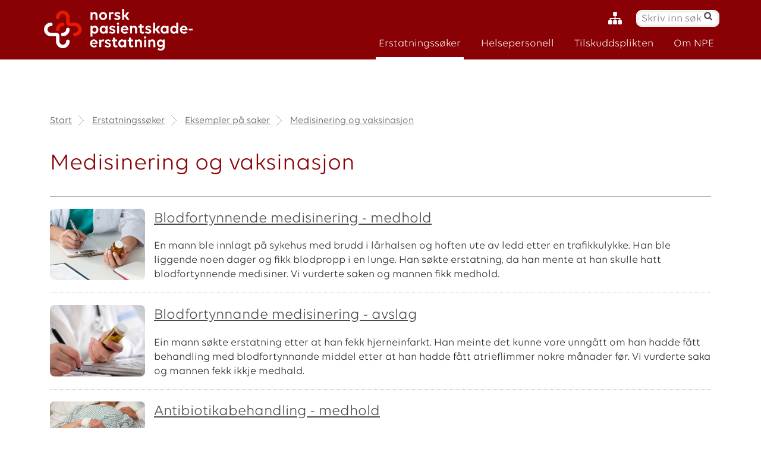

--- FILE ---
content_type: text/html; charset=utf-8
request_url: https://www.npe.no/no/Erstatningssoker/Eksempler-saker/Medisin-og-vaksinasjon/
body_size: 5060
content:

    <!DOCTYPE html>
    <html lang="nb">
    <head>
        <!-- Google Tag Manager
        <script>
        (function (w, d, s, l, i) {
            w[l] = w[l] || []; w[l].push({
                'gtm.start':
                    new Date().getTime(), event: 'gtm.js'
            }); var f = d.getElementsByTagName(s)[0],
                j = d.createElement(s), dl = l != 'dataLayer' ? '&l=' + l : ''; j.async = true; j.src =
                    'https://www.googletagmanager.com/gtm.js?id=' + i + dl; f.parentNode.insertBefore(j, f);
        })(window, document, 'script', 'dataLayer', 'GTM-K8WSL8V');</script>
        End Google Tag Manager -->
        <!-- Plausible -->
        <script defer data-domain="npe.no" src="https://plausible.io/js/plausible.js"></script>
        <!-- End Plausible -->
        <title>Medisinering og vaksinasjon - Norsk pasientskadeerstatning</title>
        <meta charset="utf-8" />
        

        <meta name="viewport" content="width=device-width, initial-scale=1.0" />

        <meta name="description" content="" />
        <meta name="viewport" content="width=device-width, initial-scale=1" />
        <link rel="shortcut icon" type="image/x-icon" href="/favicon.ico?v=3" />
        <link rel="stylesheet" href="/Styles/print.css?v=1" media="print" type="text/css" />
        <link rel="preload" as="font" href="/Styles/fonts/fontawesome-webfont.woff?v=4.1.0" crossorigin />
        <link href="/bundles/css?v=2yqlqGpQLsRFD6i3aqtmbiaVONo9R7O_DiHtdixYiZ41" rel="stylesheet"/>


        






        
        

        <link rel="shortcut icon" href="/favicon.ico" type="image/x-icon" />
        <link href="https://www.npe.no/no/Erstatningssoker/Eksempler-saker/Medisin-og-vaksinasjon/" rel="canonical" />
        <link href="https://www.npe.no/no/Erstatningssoker/Eksempler-saker/Medisin-og-vaksinasjon/" hreflang="no" rel="alternate" /><link href="https://www.npe.no/nn/Erstatningssoker/eksempel-pa-saker/medisinering-og-vaksinasjon/" hreflang="nn" rel="alternate" /><link href="https://www.npe.no/en/information-compensation-claimants/Examples-/Medisin-og-vaksinasjon/" hreflang="en" rel="alternate" />
         






            <!--  Essential META Tags SOME -->
            <meta property="og:title" content="Medisinering og vaksinasjon" />
            <meta property="og:description" content="" />
            <meta property="og:url" content="https://www.npe.no/no/Erstatningssoker/Eksempler-saker/Medisin-og-vaksinasjon/" />
            <meta property="og:type" content="article" />
            <meta property="og:image" content="https://www.npe.no/globalassets/bildearkiv/illustrasjoner/grafisk/seksjonsbilder/eksempelsamling/shutterstock_225098728_310.jpg" />
            <!--  Non-Essential, But Recommended -->
            <meta property="og:site_name" content="Norsk pasientskadeerstatning" />


        
    </head>

    <body id="theBody">

        <!-- Google Tag Manager (noscript)
        <noscript>
            <iframe src="https://www.googletagmanager.com/ns.html?id=GTM-K8WSL8V"
                    height="0" width="0" style="display:none;visibility:hidden"></iframe>
        </noscript>
        End Google Tag Manager (noscript) -->

        
        



        <div id="application">





<header>
    <div id="header">
        <div class="content">

            <div class="logo">
                <a href="/no/">
                    <img class="desktop no-print" src="/Styles/img/NPE_Logo_Main_White_RGB.svg" alt="Norsk pasienterstatning" />
                    <img class="mobile" src="/Styles/img/NPE_Logo_Main_White_RGB.svg" alt="Norsk pasienterstatning" />
                    <img class="print" src="/Styles/img/NPE_Logo_Main_Print.png" alt="Norsk pasienterstatning" />
                </a>
            </div>

            <div class="tools">
                <ul class="blankul headertools">

                    <li>
                        <a aria-label="Nettstedskart" class="sitemapimage" href="/no/Nettstedkart/"><i class="fa fa-sitemap fa-lg"></i></a>
                    </li>

                    <li>
                        <div id="search">
                            <div id="ctl00_quickSearch_panelQuickSearch" onkeypress="javascript:return WebForm_FireDefaultButton(event, &#39;ctl00_quickSearch_QuickSearchButton&#39;)">
<form action="/no/sokeside-find/" class="searchForm" method="get" name="searchForm">                                        <span class="visuallyhidden">Søk:</span>
                                        <label for="quicksearchquery" class="hidden">Skriv inn s&#248;ketekst</label>
                                        <input name="quicksearchquery" aria-label="Skriv inn s&#248;ketekst" type="text" id="quicksearchquery" class="searchField" placeholder="Skriv inn s&#248;ketekst" />
                                        <input type="submit" aria-label="S&#248;k" name="searchscope" value="" id="ctl00_quickSearch_QuickSearchButton" class="searchButton" Title="Søk" />
</form>
                            </div>
                        </div>
                    </li>
                    <li><a id="menutoggle" href="javascript:void(0);">Meny <i class="fa fa-angle-down"></i></a></li>
                </ul>
            </div>

            <nav id="nav">
                <div class="content">
                    <ul class="blankul">
                                    <li class="active white"><a class="" href="/no/Erstatningssoker/">Erstatningss&#248;ker</a></li>
                                    <li class="white"><a class="" href="/no/Helsepersonell/">Helsepersonell</a></li>
                                    <li class="white"><a class="" href="/no/tilskuddsplikten/">Tilskuddsplikten</a></li>
                                    <li class="white"><a class="" href="/no/Om-NPE/">Om NPE</a></li>
                    </ul>
                </div>
            </nav>

        </div>
    </div>

</header>



            <div id="main" class="white" style="background: url(&#39;/Styles/gfx/bg_faux_left_sidebar.png&#39;) repeat-y 0 0;">
                <div id="mainframe" class="clearfix">
                    <div class="content">





                            <div class="content right-aligned">
                                <div class="breadcrumbs">




<ul class="blankul">
    <li>
        <a href="/no/">Start</a>
        <img src="/Styles/gfx/breadcrumb_div.png" alt="" />

        <a href="/no/Erstatningssoker/">Erstatningss&#248;ker</a>            <img src="/Styles/gfx/breadcrumb_div.png" alt="" />
<a href="/no/Erstatningssoker/Eksempler-saker/">Eksempler p&#229; saker</a>            <img src="/Styles/gfx/breadcrumb_div.png" alt="" />

        <a href="/no/Erstatningssoker/Eksempler-saker/Medisin-og-vaksinasjon/">Medisinering og vaksinasjon</a>
    </li>
</ul>



                                </div>

                                <!-- RENDER THE CONTENT -->
                                



<main>
<article>
    <h1>
Medisinering og vaksinasjon    </h1>
    <div class="ingress">
        
    </div>



    <div class="bodytext">

       

        
       





    <div class="bodycontainer">
        <section style="flex: 4 1 66%">
            
        </section>
        <aside class="" style=""> 

            






            

        </aside>
    </div>
    </div>
</article>
<section class="news-section">

        <div class="news-item">
            <div class="item-content">
                

                        <img src="/globalassets/bildearkiv/illustrasjoner/grafisk/seksjonsbilder/eksempelsamling/shutterstock_333362684.jpg" alt="" />
                
                <h2><a href="/no/Erstatningssoker/Eksempler-saker/Medisin-og-vaksinasjon/blodfortynnende-medisinering---medhold/">Blodfortynnende medisinering - medhold</a></h2>

                <p>
En mann ble innlagt på sykehus med brudd i lårhalsen og hoften ute av ledd etter en trafikkulykke. Han ble liggende noen dager og fikk blodpropp i en lunge. Han søkte erstatning, da han mente at han skulle hatt blodfortynnende medisiner. Vi vurderte saken og mannen fikk medhold. 
                </p>
            </div>
            <div class="clr"></div>
        </div>
        <div class="news-item">
            <div class="item-content">
                

                        <img src="/globalassets/bildearkiv/illustrasjoner/grafisk/seksjonsbilder/eksempelsamling/shutterstock_128350532.jpg" alt="" />
                
                <h2><a href="/no/Erstatningssoker/Eksempler-saker/Medisin-og-vaksinasjon/blodfortynnande-medisinering---avslag/">Blodfortynnande medisinering - avslag</a></h2>

                <p>
Ein mann søkte erstatning etter at han fekk hjerneinfarkt. Han meinte det kunne vore unngått&nbsp;om han hadde fått behandling med blodfortynnande middel etter at han&nbsp;hadde fått atrieflimmer nokre månader før. Vi vurderte saka og mannen fekk ikkje medhald. 
                </p>
            </div>
            <div class="clr"></div>
        </div>
        <div class="news-item">
            <div class="item-content">
                

                        <img src="/globalassets/bildearkiv/illustrasjoner/pasienter-parorende/shutterstock_114586114_320.jpg" alt="" />
                
                <h2><a href="/no/Erstatningssoker/Eksempler-saker/Medisin-og-vaksinasjon/antibiotikabehandling-medhold/">Antibiotikabehandling - medhold</a></h2>

                <p>
En kvinne utviklet skade på balansenerven som følge av langvarig medisinering med antibiotikumet Gentamycin.&nbsp;Vi vurderte saken og kvinnen fikk medhold. 
                </p>
            </div>
            <div class="clr"></div>
        </div>
        <div class="news-item">
            <div class="item-content">
                

                        <img src="/globalassets/bildearkiv/illustrasjoner/grafisk/seksjonsbilder/eksempelsamling/609655841_medisinering_antibiotika_avslag_320.jpg" alt="" />
                
                <h2><a href="/no/Erstatningssoker/Eksempler-saker/Medisin-og-vaksinasjon/antibiotikabehandling---avslag/">Antibiotikabehandling - avslag</a></h2>

                <p>
En kvinne søkte erstatning da hun mente at hun fikk for dårlig oppfølging og behandling av urinveisinfeksjoner. Hun mente at hun ikke ville fått skade på blæra hvis hun hadde fått sterkere antibiotikakurer. Vi vurderte saken og hun fikk ikke medhold. 
                </p>
            </div>
            <div class="clr"></div>
        </div>
        <div class="news-item">
            <div class="item-content">
                

                        <img src="/globalassets/bildearkiv/illustrasjoner/utstyr-og-medikamenter/shutterstock_140803288_320.jpg" alt="" />
                
                <h2><a href="/no/Erstatningssoker/Eksempler-saker/Medisin-og-vaksinasjon/antipsykotisk-behandling-bivirkning-avslag/">Antipsykotisk behandling - bivirkning - avslag</a></h2>

                <p>
En mann utviklet skjelving og stivhet i kroppen etter behandling med legemidlene Zyprexa og Trilafon.&nbsp;Han søkte om erstatning. Vi vurderte saken og mannen fikk ikke medhold. 
                </p>
            </div>
            <div class="clr"></div>
        </div>
        <div class="news-item">
            <div class="item-content">
                

                        <img src="/globalassets/bildearkiv/illustrasjoner/pasienter-parorende/shutterstock_233803726_320.jpg" alt="" />
                
                <h2><a href="/no/Erstatningssoker/Eksempler-saker/Medisin-og-vaksinasjon/Blodtrykksmedisinering-avslag/">Blodtrykksmedisinering – avslag</a></h2>

                <p>
En mann fikk ved en feil for høye doser blodtrykksmedisin. Han mente at dette førte til skade på hjertet, og behov for pacemaker.&nbsp;Vi vurderte saken og han fikk ikke medhold. 
                </p>
            </div>
            <div class="clr"></div>
        </div>
        <div class="news-item">
            <div class="item-content">
                

                        <img src="/globalassets/bildearkiv/illustrasjoner/pasienter-helsepersonell/shutterstock_183790493_320.jpg" alt="" />
                
                <h2><a href="/no/Erstatningssoker/Eksempler-saker/Medisin-og-vaksinasjon/vaksine-mot-svineinfluensa---biverknad---medhald/">Vaksine mot svineinfluensa - biverknad - medhald</a></h2>

                <p>
Ein gut blei vaksinert med Pandemrix mot svineinfluensa. Han utvikla søvnsjukdomen narkolepsi etter vaksinasjonen, og kravde erstatning. Vi vurderte saka og han fekk medhald. 
                </p>
            </div>
            <div class="clr"></div>
        </div>
        <div class="news-item">
            <div class="item-content">
                

                        <img src="/globalassets/bildearkiv/illustrasjoner/utstyr-og-medikamenter/shutterstock_174193232_320.jpg" alt="" />
                
                <h2><a href="/no/Erstatningssoker/Eksempler-saker/Medisin-og-vaksinasjon/p-pillebruk-biverknad-medhald/">P-pillebruk - biverknad – medhald</a></h2>

                <p>
Ei kvinne brukte p-pillen Microgynon. Ho utvikla hjerneslag fire år etter at ho starta med p-pillen. Ho søkte om erstatning. Vi vurderte saka og kvinna fekk medhald. 
                </p>
            </div>
            <div class="clr"></div>
        </div>
        <div class="news-item">
            <div class="item-content">
                

                        <img src="/globalassets/bildearkiv/illustrasjoner/pasienter-helsepersonell/shutterstock_181674146_320.jpg" alt="" />
                
                <h2><a href="/no/Erstatningssoker/Eksempler-saker/Medisin-og-vaksinasjon/Vaksinasjon-bivirkning-svineinfluensa-avslag/">Vaksine mot svineinfluensa - bivirkning - avslag</a></h2>

                <p>
En jente fikk vaksinen Pandemrix mot svineinfluensa. Hun mente at vaksinen førte til at hun utviklet søvnsykdommen narkolepsi.&nbsp;Vi vurderte saken og jenta fikk ikke medhold. 
                </p>
            </div>
            <div class="clr"></div>
        </div>




</section>
</main>








                            </div>



                    </div>
                </div>
            </div>


<footer id="footer">
    <div class="section">
        <div class="content more_info">
            <ul class="blankul">
                <li><a href="/no/Om-NPE/kontakt-oss/">Kontakt oss</a></li>
                <li><a href="/no/Om-NPE/Presse/">Presse</a></li>
                <li><a href="/no/Om-NPE/Organisasjon/personvernerklaering/">Personvernerkl&#230;ring</a></li>
                <li><a href="https://uustatus.no/nb/erklaringer/publisert/7d14d1ec-da09-4063-b9b9-f33538f7d41b" target="_blank">Tilgjengelighetserkl&#230;ring</a></li>
                    <li>
                    </li>

            </ul>
        </div>

        <div class="social content">

            <ul class="blankul">
                <!--<li><a rel="noreferrer" title="Facebook" class="facebook" href="https://www.facebook.com/npenorge/" target="_blank"><i class="fa fa-facebook-square"></i><span class="visuallyhidden">Facebook</span></a></li>-->
                <li><a rel="noreferrer" title="LinkedIn" class="linkedin" href="https://www.linkedin.com/company/norsk-pasientskadeerstatning/" target="_blank"><i class="fa fa-linkedin-square"></i><span class="visuallyhidden">LinkedIn</span></a></li>
                
                <li><a title="Kontakt" href="mailto:npepost@npe.no"><i class="fa fa-envelope-square"></i><span class="visuallyhidden">Kontakt oss</span></a></li>

            </ul>

        </div>


    </div>
</footer>

        </div>
        <script type="text/javascript" src="https://dl.episerver.net/13.6.1/epi-util/find.js"></script>
<script type="text/javascript">
if(FindApi){var api = new FindApi();api.setApplicationUrl('/');api.setServiceApiBaseUrl('/find_v2/');api.processEventFromCurrentUri();api.bindWindowEvents();api.bindAClickEvent();api.sendBufferedEvents();}
</script>


        <script src="/Scripts/jquery-3.5.1.min.js" type="text/javascript"></script>
        <script src="/bundles/js?v=9YFkzwieO9tycTjgMOG-zUVZsPfg1qKwsx9rAvkdZ981"></script>

    </body>
    
    <!-- MVC -->
    </html>


--- FILE ---
content_type: text/javascript; charset=utf-8
request_url: https://www.npe.no/bundles/js?v=9YFkzwieO9tycTjgMOG-zUVZsPfg1qKwsx9rAvkdZ981
body_size: 1704
content:
/* Minification failed. Returning unminified contents.
(53,61-62): run-time error JS1195: Expected expression: .
(57,64-65): run-time error JS1195: Expected expression: >
(61,22-23): run-time error JS1195: Expected expression: )
(75,31-32): run-time error JS1195: Expected expression: >
(80,9-10): run-time error JS1002: Syntax error: }
(88,65-66): run-time error JS1004: Expected ';': {
(91,22-23): run-time error JS1195: Expected expression: >
(91,63-64): run-time error JS1004: Expected ';': )
(92,2-3): run-time error JS1195: Expected expression: )
 */
$(function () {

    // --- Menu functionality on mobile view ---
    $('#menutoggle').on('click', function () {
        var target = $('.content', '#nav');
        target.slideToggle();
        $(this).find('i').toggleClass('fa-flip-vertical');
    });

    // --- Resets the menu if user scales to desktop view ---
    function menuResized() {
        var target = $('.content', '#nav');
        if ($(window).width() >= 670 && !target.is(':visible')) {
            target.show();
        }
    }
    var resizeTimer;
    $(window).resize(function () {
        clearTimeout(resizeTimer);
        resizeTimer = setTimeout(menuResized, 100);
    });

});

// --- Funksjon for � legge til legend + tilgjengelighet ---
function enhanceForms() {
    document.querySelectorAll("[data-f-element-name]").forEach(function (container) {
        const fs = container.querySelector('fieldset');
        if (!fs) return;

        // --- 1. Flytt aria-invalid til fieldset ---
        const divInvalid = container.getAttribute('aria-invalid');
        if (divInvalid) {
            fs.setAttribute('aria-invalid', divInvalid);
            container.removeAttribute('aria-invalid');
        }

        fs.setAttribute('aria-required', 'true');
        container.removeAttribute('aria-required');
        container.removeAttribute('required');

        // --- 2. Koble feilmelding via aria-describedby ---
        const error = container.querySelector('.Form__Element__ValidationError');
        if (error) {
            const errorId = error.id || container.dataset.fElementName + "_error";
            error.id = errorId;
            fs.setAttribute('aria-describedby', errorId);
            error.setAttribute('aria-live', 'polite');
        }

        // --- 3. Legg til legend ---
        if (!fs.querySelector('legend')) {
            let question = container.previousElementSibling?.querySelector('h2');
            if (!question) {
                const formStep = fs.closest("[data-f-type='step']");
                if (formStep) {
                    formStep.querySelectorAll("h3").forEach(h => {
                        if (h.compareDocumentPosition(fs) & Node.DOCUMENT_POSITION_FOLLOWING) {
                            question = h;
                        }
                    });
                }
            }
            if (question) {
                const legend = document.createElement('legend');
                legend.textContent = question.textContent.trim();
                legend.style.position = "absolute";
                legend.style.left = "-9999px";
                fs.insertBefore(legend, fs.firstChild);
            }
        }

        // --- 4. Kun fjern required fra radio (IKKE endre value) ---
        const radios = fs.querySelectorAll('input[type="radio"]');
        radios.forEach(radio => {
            radio.removeAttribute('required');
            radio.addEventListener('change', function () {
                fs.setAttribute('aria-invalid', 'false');
            });
        });
    });
}

// --- Kj�r ved DOMContentLoaded ---
window.addEventListener('DOMContentLoaded', enhanceForms);

// --- Kj�r etter Optimizely Forms validering / submit ---
document.addEventListener('formsValidationFailed', function (e) {
    enhanceForms();
    e.target.querySelectorAll(".Form__Element.ValidationFail fieldset")
        .forEach(fs => fs.setAttribute('aria-invalid', 'true'));
});

document.addEventListener('formsSubmitted', enhanceForms);
;


--- FILE ---
content_type: image/svg+xml
request_url: https://www.npe.no/Styles/img/NPE_Logo_Main_White_RGB.svg
body_size: 7296
content:
<svg xmlns="http://www.w3.org/2000/svg" viewBox="0 0 594.06 166.48"><defs><style>.cls-1{fill:#e81902;}.cls-2{fill:#fff;}</style></defs><g id="Layer_2" data-name="Layer 2"><g id="Layer_1-2" data-name="Layer 1"><path class="cls-1" d="M123.16,54.9H102.39V34.14a27.21,27.21,0,1,0-54.41,0,7,7,0,1,0,14,0,13.25,13.25,0,1,1,26.49,0v22a12.71,12.71,0,0,0,12.7,12.69h22a13.25,13.25,0,0,1,0,26.5,7,7,0,0,0,0,14,27.21,27.21,0,1,0,0-54.42"/><path class="cls-1" d="M75.13,54.85A27.18,27.18,0,0,0,48,82a7,7,0,1,0,14,0A13.2,13.2,0,0,1,75.13,68.82a7,7,0,0,0,0-14"/><path class="cls-2" d="M95.41,123.05a7,7,0,0,0-7,7,13.25,13.25,0,1,1-26.5,0V108a12.71,12.71,0,0,0-12.69-12.7h-22a13.25,13.25,0,0,1,0-26.5,7,7,0,0,0,0-14,27.21,27.21,0,0,0,0,54.42H48V130a27.21,27.21,0,0,0,54.42,0,7,7,0,0,0-7-7"/><path class="cls-2" d="M75.24,109.26a27.18,27.18,0,0,0,27.15-27.15,7,7,0,0,0-14,0A13.21,13.21,0,0,1,75.24,95.3a7,7,0,0,0,0,14"/><path class="cls-2" d="M193.59,43.53h-7.72V13.22h7.72v3a10.26,10.26,0,0,1,8.54-3.86c7,0,11.51,4.93,11.51,12.84V43.53h-7.72V26.32c0-4.11-2.4-6.71-6.13-6.71s-6.2,2.6-6.2,6.71Z"/><path class="cls-2" d="M244.2,28.35c0-4.87-3.35-8.73-8-8.73s-8.1,3.86-8.1,8.73,3.41,8.79,8.1,8.79,8-3.92,8-8.79m-23.79.06a15.79,15.79,0,1,1,31.57,0,15.79,15.79,0,1,1-31.57,0"/><path class="cls-2" d="M266.72,43.53H259V13.22h7.72v3.29a8.79,8.79,0,0,1,7.4-4.17A7.74,7.74,0,0,1,279,13.86l-3.23,7.34a6.51,6.51,0,0,0-4-1.33c-3.1,0-5.06,2.59-5.06,6.7Z"/><path class="cls-2" d="M305.44,34.93c0,5.12-4.36,9.49-12.59,9.49-5.76,0-10.12-2.09-12.72-5.13l4.31-4.93a11.34,11.34,0,0,0,8.85,3.86c3,0,4.5-1.27,4.5-3.17,0-5.44-16.27-2.78-16.27-13.66,0-4.62,3.93-9,11.65-9,5.44,0,9.74,1.83,12,5l-4.37,4.55a9.21,9.21,0,0,0-7.46-3.35c-2.66,0-4.24,1.2-4.24,2.85,0,5.31,16.32,2.21,16.32,13.54"/><polygon class="cls-2" points="312.27 0 312.27 43.53 319.99 43.53 319.99 31.19 323.79 31.19 332.08 43.53 341.76 43.53 330.56 27.27 340.87 13.22 331.44 13.22 323.66 24.17 319.99 24.17 319.99 0 312.27 0"/><path class="cls-2" d="M193.59,83.24c0,4.87,3.41,8.73,8,8.73s8-3.86,8-8.73-3.36-8.79-8-8.79-8,3.92-8,8.79m0-15.18v3.29a11.7,11.7,0,0,1,9.23-4.18c8,0,14.56,6.58,14.56,16,0,9.17-6.14,16.07-14.56,16.07a11.78,11.78,0,0,1-9.23-3.92v15.43h-7.72V68.06Z"/><path class="cls-2" d="M246.22,83.18c0-4.87-3.35-8.73-8-8.73s-8.1,3.86-8.1,8.73,3.42,8.79,8.1,8.79,8-3.92,8-8.79m0,11.89A11.7,11.7,0,0,1,237,99.25c-8,0-14.56-6.58-14.56-16,0-9.17,6.14-16.07,14.56-16.07a11.75,11.75,0,0,1,9.23,3.92v-3H254v30.3h-7.79Z"/><path class="cls-2" d="M285.32,89.76c0,5.12-4.36,9.49-12.59,9.49-5.76,0-10.12-2.09-12.72-5.13l4.31-4.93a11.34,11.34,0,0,0,8.85,3.86c3,0,4.5-1.27,4.5-3.17,0-5.44-16.27-2.78-16.27-13.66,0-4.62,3.93-9,11.65-9,5.44,0,9.74,1.83,12,5l-4.37,4.55a9.21,9.21,0,0,0-7.46-3.35c-2.66,0-4.24,1.2-4.24,2.85,0,5.31,16.32,2.21,16.32,13.54"/><path class="cls-2" d="M299.87,98.36h-7.72V68.06h7.72Zm-8.41-38.91a4.52,4.52,0,1,1,9,0,4.52,4.52,0,0,1-9,0"/><path class="cls-2" d="M314.93,80.27h14.61c-.88-4.31-3.6-6.52-7.21-6.52-3.86,0-6.52,2.66-7.4,6.52m-8,3c0-8.86,6.58-16.07,15.32-16.07a15.06,15.06,0,0,1,15.24,15.44,13,13,0,0,1-.19,2.53H314.8a8.49,8.49,0,0,0,8.67,7.28,10.25,10.25,0,0,0,7.4-3.17l4,5.25c-2.28,2.66-6.58,4.75-11.71,4.75a15.89,15.89,0,0,1-16.26-16"/><path class="cls-2" d="M351.81,98.36h-7.72V68.06h7.72v3a10.28,10.28,0,0,1,8.54-3.86c7,0,11.52,4.93,11.52,12.84V98.36h-7.72V81.15c0-4.11-2.4-6.7-6.14-6.7s-6.2,2.59-6.2,6.7Z"/><path class="cls-2" d="M377.5,68.06h5.38V60.21h7.72v7.85h8.22v6.83h-8.16V87.73c0,2.85,1.2,4.24,3.48,4.24a4.83,4.83,0,0,0,3.54-1.52l3.48,5.76a11.84,11.84,0,0,1-8.29,3c-6.13,0-10.06-3.86-10.06-11.26V74.89H377.5Z"/><path class="cls-2" d="M429,89.76c0,5.12-4.37,9.49-12.59,9.49-5.76,0-10.13-2.09-12.72-5.13l4.3-4.93a11.34,11.34,0,0,0,8.86,3.86c3,0,4.49-1.27,4.49-3.17,0-5.44-16.26-2.78-16.26-13.66,0-4.62,3.92-9,11.64-9,5.45,0,9.75,1.83,12,5l-4.37,4.55a9.22,9.22,0,0,0-7.47-3.35c-2.65,0-4.24,1.2-4.24,2.85,0,5.31,16.33,2.21,16.33,13.54"/><polygon class="cls-2" points="435.83 54.83 443.55 54.83 443.55 79 447.22 79 455 68.06 464.43 68.06 454.11 82.1 465.31 98.36 455.63 98.36 447.35 86.02 443.55 86.02 443.55 98.36 435.83 98.36 435.83 54.83"/><path class="cls-2" d="M489.92,83.18c0-4.87-3.35-8.73-8-8.73s-8.1,3.86-8.1,8.73S477.27,92,482,92s8-3.92,8-8.79m0,11.89a11.7,11.7,0,0,1-9.23,4.18c-8,0-14.56-6.58-14.56-16,0-9.17,6.14-16.07,14.56-16.07a11.75,11.75,0,0,1,9.23,3.92v-3h7.79v30.3h-7.79Z"/><path class="cls-2" d="M528.52,83.18c0-4.87-3.36-8.73-8-8.73s-8.09,3.86-8.09,8.73S515.86,92,520.54,92s8-3.92,8-8.79m7.78-28.35V98.36h-7.78V95.07a11.73,11.73,0,0,1-9.24,4.18c-8,0-14.55-6.58-14.55-16,0-9.17,6.13-16.07,14.55-16.07a11.75,11.75,0,0,1,9.24,3.92V54.83Z"/><path class="cls-2" d="M551.35,80.27H566c-.89-4.31-3.61-6.52-7.21-6.52-3.86,0-6.52,2.66-7.41,6.52m-8,3c0-8.86,6.58-16.07,15.31-16.07a15.07,15.07,0,0,1,15.25,15.44,13,13,0,0,1-.19,2.53H551.23a8.48,8.48,0,0,0,8.67,7.28,10.27,10.27,0,0,0,7.4-3.17l4,5.25c-2.27,2.66-6.58,4.75-11.7,4.75a15.88,15.88,0,0,1-16.26-16"/><rect class="cls-2" x="578.49" y="79.51" width="15.57" height="6.58"/><path class="cls-2" d="M191.88,135.1h14.61c-.88-4.3-3.6-6.52-7.21-6.52-3.86,0-6.52,2.66-7.4,6.52m-8,3c0-8.86,6.58-16.07,15.31-16.07a15.07,15.07,0,0,1,15.25,15.44,13,13,0,0,1-.19,2.53H191.75a8.49,8.49,0,0,0,8.67,7.28,10.25,10.25,0,0,0,7.4-3.17l4,5.25c-2.28,2.66-6.58,4.75-11.71,4.75a15.88,15.88,0,0,1-16.26-16"/><path class="cls-2" d="M228.76,153.19H221v-30.3h7.72v3.29a8.8,8.8,0,0,1,7.4-4.18,7.74,7.74,0,0,1,4.88,1.52l-3.23,7.34a6.57,6.57,0,0,0-4-1.33c-3.1,0-5.06,2.59-5.06,6.71Z"/><path class="cls-2" d="M267.48,144.59c0,5.13-4.36,9.49-12.59,9.49-5.76,0-10.12-2.09-12.72-5.12l4.31-4.94a11.34,11.34,0,0,0,8.85,3.86c3,0,4.5-1.27,4.5-3.16,0-5.45-16.26-2.79-16.26-13.67,0-4.62,3.92-9.05,11.64-9.05,5.44,0,9.74,1.84,12,5l-4.37,4.56a9.18,9.18,0,0,0-7.46-3.36c-2.66,0-4.24,1.2-4.24,2.85,0,5.31,16.32,2.21,16.32,13.54"/><path class="cls-2" d="M271.15,122.89h5.38V115h7.72v7.85h8.22v6.83h-8.16v12.84c0,2.85,1.2,4.24,3.48,4.24a4.86,4.86,0,0,0,3.54-1.51l3.48,5.75a11.84,11.84,0,0,1-8.29,3c-6.13,0-10.06-3.86-10.06-11.26v-13.1h-5.31Z"/><path class="cls-2" d="M320.69,138c0-4.87-3.35-8.73-8-8.73s-8.1,3.86-8.1,8.73,3.41,8.79,8.1,8.79,8-3.92,8-8.79m0,11.89a11.73,11.73,0,0,1-9.24,4.18c-8,0-14.55-6.58-14.55-16,0-9.17,6.14-16.07,14.55-16.07a11.79,11.79,0,0,1,9.24,3.92v-3h7.78v30.3h-7.78Z"/><path class="cls-2" d="M334.35,122.89h5.38V115h7.72v7.85h8.22v6.83h-8.16v12.84c0,2.85,1.2,4.24,3.48,4.24a4.84,4.84,0,0,0,3.54-1.51L358,151a11.86,11.86,0,0,1-8.29,3c-6.14,0-10.06-3.86-10.06-11.26v-13.1h-5.32Z"/><path class="cls-2" d="M371.3,153.19h-7.72v-30.3h7.72v3a10.28,10.28,0,0,1,8.54-3.86c7,0,11.52,4.94,11.52,12.85v18.34h-7.72V136c0-4.11-2.41-6.7-6.14-6.7s-6.2,2.59-6.2,6.7Z"/><path class="cls-2" d="M407.87,153.19h-7.72v-30.3h7.72Zm-8.42-38.91a4.53,4.53,0,1,1,9.05,0,4.53,4.53,0,0,1-9.05,0"/><path class="cls-2" d="M424.63,153.19h-7.72v-30.3h7.72v3a10.28,10.28,0,0,1,8.54-3.86c7,0,11.52,4.94,11.52,12.85v18.34H437V136c0-4.11-2.4-6.7-6.14-6.7s-6.2,2.59-6.2,6.7Z"/><path class="cls-2" d="M474.8,137.38a7.82,7.82,0,1,0-7.78,8.1,7.81,7.81,0,0,0,7.78-8.1m-8.35,22c5.13,0,8.35-2.79,8.35-8v-2.65a12,12,0,0,1-9.23,4c-7.79,0-14.11-6.26-14.11-15.37,0-8.8,6.32-15.19,14.11-15.19a12,12,0,0,1,9.23,3.67v-3h7.79v28.22c0,12-8.29,15.37-15.69,15.37-5.64,0-10.26-1.45-13.23-4l3.92-6a14.55,14.55,0,0,0,8.86,3"/></g></g></svg>